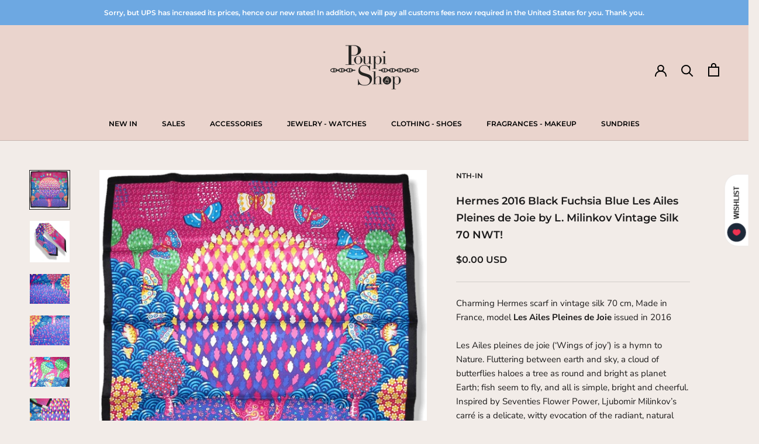

--- FILE ---
content_type: text/css
request_url: https://poupishop.com/cdn/shop/t/77/assets/socialshopwave-custom.css?v=44352031182415757571727024511
body_size: -668
content:
#widget-fave-html{margin:10px 0 0}#widget-fave-html .ssw-fave-btn{width:100%;line-height:42px}#widget-fave-html .ssw-fave-btn-content{width:100%;border:1px solid #1c1b1b;border-radius:0;text-transform:uppercase;font-size:13px;font-weight:700;letter-spacing:.3em;background-color:#1c1b1b;color:#fff}#widget-fave-html .ssw-icon-heart-o,#widget-fave-html .ssw-icon-heart{color:#fff}#widget-fave-html .ssw-fave-btn-counter,#widget-fave-html .ssw-fave-btn-counter:before{border-width:2px;border-color:#1c1b1b;border-radius:0;color:#fff}.ssw-faveiticon{right:0}.ssw-faveiticon i{width:32px;height:32px;border-radius:30px;display:inline-flex;justify-content:center;align-items:center;background-color:#fff}.ssw-faveiticon{z-index:1;right:0!important}
/*# sourceMappingURL=/cdn/shop/t/77/assets/socialshopwave-custom.css.map?v=44352031182415757571727024511 */


--- FILE ---
content_type: text/javascript
request_url: https://poupishop.com/cdn/shop/t/77/assets/custom.js?v=183944157590872491501727024511
body_size: -655
content:
//# sourceMappingURL=/cdn/shop/t/77/assets/custom.js.map?v=183944157590872491501727024511


--- FILE ---
content_type: text/javascript
request_url: https://static.growave.io/growave-build/1774.510741e5.js
body_size: 3500
content:
"use strict";(gwWebpackGlobal.webpackChunkstorefront_spa=gwWebpackGlobal.webpackChunkstorefront_spa||[]).push([[1774],{71676:(e,t,i)=>{i.d(t,{A:()=>l});var s=i(98088);function r(e){let t,i;return{c(){t=(0,s.QQy)("title"),i=(0,s.Qq7)(e[2]),(0,s.CFu)(t,"id",e[2]),(0,s.CFu)(t,"lang","en")},m(e,r){(0,s.Yry)(e,t,r),(0,s.BCw)(t,i)},p(e,r){4&r&&(0,s.iQh)(i,e[2]),4&r&&(0,s.CFu)(t,"id",e[2])},d(e){e&&(0,s.YoD)(t)}}}function o(e){let t,i,o,a,n=e[2]&&r(e);const l=e[9].default,u=(0,s.Of3)(l,e,e[8],null);return{c(){t=(0,s.QQy)("svg"),n&&n.c(),i=(0,s.QQy)("g"),u&&u.c(),(0,s.CFu)(i,"stroke",e[4]),(0,s.CFu)(i,"fill",o=e[3]||"currentColor"),(0,s.CFu)(t,"class",e[5]),(0,s.CFu)(t,"xmlns","http://www.w3.org/2000/svg"),(0,s.CFu)(t,"width",e[0]),(0,s.CFu)(t,"height",e[1]),(0,s.CFu)(t,"viewBox",e[6]),(0,s.CFu)(t,"aria-labelledby",e[2]),(0,s.CFu)(t,"aria-hidden",e[7]),(0,s.CFu)(t,"role","presentation"),(0,s.CFu)(t,"fill","none")},m(e,r){(0,s.Yry)(e,t,r),n&&n.m(t,null),(0,s.BCw)(t,i),u&&u.m(i,null),a=!0},p(e,[c]){e[2]?n?n.p(e,c):(n=r(e),n.c(),n.m(t,i)):n&&(n.d(1),n=null),u&&u.p&&(!a||256&c)&&(0,s.nkG)(u,l,e,e[8],a?(0,s.sWk)(l,e[8],c,null):(0,s.i32)(e[8]),null),(!a||16&c)&&(0,s.CFu)(i,"stroke",e[4]),(!a||8&c&&o!==(o=e[3]||"currentColor"))&&(0,s.CFu)(i,"fill",o),(!a||32&c)&&(0,s.CFu)(t,"class",e[5]),(!a||1&c)&&(0,s.CFu)(t,"width",e[0]),(!a||2&c)&&(0,s.CFu)(t,"height",e[1]),(!a||64&c)&&(0,s.CFu)(t,"viewBox",e[6]),(!a||4&c)&&(0,s.CFu)(t,"aria-labelledby",e[2]),(!a||128&c)&&(0,s.CFu)(t,"aria-hidden",e[7])},i(e){a||((0,s.c7F)(u,e),a=!0)},o(e){(0,s.Tn8)(u,e),a=!1},d(e){e&&(0,s.YoD)(t),n&&n.d(),u&&u.d(e)}}}function a(e,t,i){let{$$slots:s={},$$scope:r}=t,{width:o=16}=t,{height:a=16}=t,{title:n=""}=t,{color:l=""}=t,{stroke:u=""}=t,{class:c=null}=t,{viewBox:d="0 0 20 20"}=t,{ariaHidden:p=!0}=t;return e.$$set=e=>{"width"in e&&i(0,o=e.width),"height"in e&&i(1,a=e.height),"title"in e&&i(2,n=e.title),"color"in e&&i(3,l=e.color),"stroke"in e&&i(4,u=e.stroke),"class"in e&&i(5,c=e.class),"viewBox"in e&&i(6,d=e.viewBox),"ariaHidden"in e&&i(7,p=e.ariaHidden),"$$scope"in e&&i(8,r=e.$$scope)},[o,a,n,l,u,c,d,p,r,s]}class n extends s.r7T{constructor(e){super(),(0,s.TsN)(this,e,a,o,s.jXN,{width:0,height:1,title:2,color:3,stroke:4,class:5,viewBox:6,ariaHidden:7})}}const l=n},39845:(e,t,i)=>{i.d(t,{I:()=>s});const s=Symbol("reviewsIconCollectionManagerContextToken")},6164:(e,t,i)=>{i.d(t,{A:()=>u});var s=i(8596),r=i(93e3),o=i(61463),a=function(e,t,i,s){var r,o=arguments.length,a=o<3?t:null===s?s=Object.getOwnPropertyDescriptor(t,i):s;if("object"==typeof Reflect&&"function"==typeof Reflect.decorate)a=Reflect.decorate(e,t,i,s);else for(var n=e.length-1;n>=0;n--)(r=e[n])&&(a=(o<3?r(a):o>3?r(t,i,a):r(t,i))||a);return o>3&&a&&Object.defineProperty(t,i,a),a},n=function(e,t){if("object"==typeof Reflect&&"function"==typeof Reflect.metadata)return Reflect.metadata(e,t)};let l=class extends s.qU{constructor(e){super(e),this.store=e,this.active$=this.selectActive(),this.all$=this.selectAll(),this.paginationMeta$=this.select((e=>e.paginationMeta)),this.status$=this.select((e=>e.status)),this.error$=this.selectError(),this.first$=this.selectFirst(),this.updateReviewStatus$=this.select((e=>e.updateReviewStatus)),this.updateReviewError$=this.select((e=>e.updateReviewError))}};l=a([(0,r._G)(),n("design:paramtypes",[o.A])],l);const u=l},51617:(e,t,i)=>{i.d(t,{A:()=>r});var s=i(2150);const r=(0,s.Ik)({isVerifiedBuyer:(0,s.zM)(),name:(0,s.me)((0,s.Yj)()),isVerifiedBuyerByMerchant:(0,s.zM)()})},60198:(e,t,i)=>{i.d(t,{Ay:()=>y});var s=i(2150),r=i(75973),o=i(51617);const a=(0,s.Ik)({id:(0,s.ai)(),displayName:(0,s.Yj)(),rate:(0,s.me)((0,s.vP)([0,1,2,3,4,5])),questionId:(0,s.ai)()}),n=(0,s.Ik)({id:(0,s.ai)(),formId:(0,s.ai)(),questionType:(0,s.vP)(["customer_related","product_related"]),answerType:(0,s.vP)(Object.values(r.Wn)),displayName:(0,s.Yj)(),question:(0,s.Yj)(),placeholder:(0,s.me)((0,s.Yj)()),required:(0,s.zM)(),options:(0,s.lq)((0,s.YO)(a)),order:(0,s.ai)()}),l=(0,s.Ik)({id:(0,s.Yj)(),url:(0,s.Yj)(),sizes:(0,s.YO)((0,s.Ik)({method:(0,s.Yj)(),w:(0,s.ai)(),h:(0,s.ai)(),url:(0,s.Yj)(),label:(0,s.Yj)()}))}),u=((0,s.Ik)({answer:(0,s.KC)([(0,s.Yj)(),(0,s.ai)(),(0,s.YO)((0,s.ai)())]),question:n,questionId:(0,s.ai)(),reviewId:(0,s.ai)()}),(0,s.Ik)({type:(0,s.eu)(r.Eh.TEXTFIELD),value:(0,s.Yj)()})),c=(0,s.Ik)({type:(0,s.eu)(r.Eh.SINGLE_VALUE),value:(0,s.Yj)()}),d=(0,s.Ik)({type:(0,s.eu)(r.Eh.MULTI_VALUE),values:(0,s.YO)((0,s.Yj)())}),p=(0,s.Ik)({type:(0,s.eu)(r.Eh.RANGE),minLabel:(0,s.Yj)(),maxLabel:(0,s.Yj)(),value:(0,s.ai)()}),v=(0,s.Ik)({type:(0,s.eu)(r.Eh.CENTERED_RANGE),minLabel:(0,s.Yj)(),midLabel:(0,s.Yj)(),maxLabel:(0,s.Yj)(),value:(0,s.ai)()}),h=(0,s.Ik)({type:(0,s.eu)(r.Eh.DATE),day:(0,s.lq)((0,s.ai)()),month:(0,s.lq)((0,s.ai)()),year:(0,s.lq)((0,s.ai)())}),f=(0,s.Ik)({type:(0,s.eu)(r.Eh.LOCATION),value:(0,s.Yj)()}),w=(0,s.Ik)({id:(0,s.Yj)(),commonQuestionId:(0,s.Yj)(),title:(0,s.Yj)(),propertyName:(0,s.Yj)(),content:(0,s.KC)([c,d,h,f,u])}),g=(0,s.Ik)({id:(0,s.Yj)(),commonQuestionId:(0,s.Yj)(),title:(0,s.Yj)(),propertyName:(0,s.Yj)(),content:(0,s.KC)([p,v,c,d,u])}),y=((0,s.KC)([(0,s.YO)(w),(0,s.YO)(g)]),(0,s.Ik)({id:(0,s.ai)(),uid:(0,s.Yj)(),body:(0,s.Yj)(),createdAt:(0,s.Yj)(),customer:(0,s.me)(o.A),images:(0,s.YO)(l),product:(0,s.me)((0,s.Ik)({id:(0,s.ai)(),isDeleted:(0,s.zM)(),isDraft:(0,s.zM)(),unavailableProductToken:(0,s.me)((0,s.Yj)())})),rating:(0,s.ai)(),title:(0,s.me)((0,s.Yj)()),isPublished:(0,s.zM)(),votes:(0,s.ai)(),shopName:(0,s.Yj)(),reply:(0,s.me)((0,s.Ik)({body:(0,s.Yj)(),status:(0,s.KC)([(0,s.eu)(r.m6.PUBLIC),(0,s.eu)(r.m6.PRIVATE)])})),isCustomerVoted:(0,s.zM)(),isCustomerAuthor:(0,s.zM)(),isPinned:(0,s.zM)(),isIncentivized:(0,s.zM)(),isImported:(0,s.zM)(),customerAttributeAnswers:(0,s.YO)(w),productAttributeAnswers:(0,s.YO)(g)}))},27689:(e,t,i)=>{i.d(t,{A:()=>a});var s=i(11879),r=i(60198),o=i(2150);const a=(0,o.kp)(s.A,(0,o.Ik)({items:(0,o.YO)(r.Ay)}))},19355:(e,t,i)=>{i.d(t,{A:()=>c});var s=i(14938),r=i(27689),o=i(8596),a=i(81160),n=i(66847),l=i(59099),u=i(2150);const c=class{constructor(e,t,i,s){this.reviewsStore=e,this.votesStore=t,this.authApiClient=i,this.logger=s}getReviewsRequest(e){return this.logger.debug("ReviewsService.getReviewsRequest is started",e),this.authApiClient.get({url:"/review/getReviewList",responseType:"json",queryParams:e})}getReviews(e){return this.reviewsStore.setStatus(s.X.INITIAL_LOADING),this.getReviewsRequest(e).pipe((0,a.T)((e=>(0,u.vt)(e.body,r.A))),(0,n.W)((t=>{throw this.logger.debug("ReviewsService.getReviewsRequest is errored",{reqParams:e,error:t}),(0,o.hO)((()=>{this.reviewsStore.setError(t),this.reviewsStore.setStatus(s.X.ERROR)})),t})),(0,l.M)((t=>{this.logger.debug("ReviewsService.getReviewsRequest is ready",e),(0,o.hO)((()=>{this.reviewsStore.set(t.items),this.votesStore.add(t.items.map((e=>({reviewId:e.id,votes:e.votes,isCustomerVoted:e.isCustomerVoted,status:s.X.VIRGIN})))),this.reviewsStore.update((()=>({paginationMeta:{perPage:t.perPage,totalCount:t.totalCount,currentOffset:t.currentOffset}}))),this.reviewsStore.setStatus(s.X.READY)}))})))}loadMoreReviews(e){return this.reviewsStore.setStatus(s.X.LOADING),this.getReviewsRequest(e).pipe((0,a.T)((e=>(0,u.vt)(e.body,r.A))),(0,n.W)((t=>{throw this.logger.debug("ReviewsService.getReviewsRequest is errored",e),(0,o.hO)((()=>{this.reviewsStore.setError(t),this.reviewsStore.setStatus(s.X.ERROR)})),t})),(0,l.M)((t=>{this.logger.debug("ReviewsService.getReviewsRequest is ready",e),(0,o.hO)((()=>{this.reviewsStore.add(t.items),this.votesStore.add(t.items.map((e=>({reviewId:e.id,votes:e.votes,isCustomerVoted:e.isCustomerVoted,status:s.X.VIRGIN})))),this.reviewsStore.update((()=>({paginationMeta:{perPage:t.perPage,totalCount:t.totalCount,currentOffset:t.currentOffset}}))),this.reviewsStore.setStatus(s.X.READY)}))})))}appendReview(e){(0,o.hO)((()=>{this.reviewsStore.add(e,{prepend:!0}),this.reviewsStore.update((e=>({...e,paginationMeta:{...e.paginationMeta,totalCount:e.paginationMeta.totalCount+1}})))}))}updateReview(e){(0,o.hO)((()=>{const t=this.reviewsStore.getValue();if(!t.entities)return;const i=Object.values(t.entities).find((t=>t.id===e.id));i&&this.reviewsStore.remove(i.uid),this.reviewsStore.add(e,{prepend:!0})}))}}},61463:(e,t,i)=>{i.d(t,{A:()=>c});var s=i(14938),r=i(8596),o=i(70124),a=i(93e3),n=function(e,t,i,s){var r,o=arguments.length,a=o<3?t:null===s?s=Object.getOwnPropertyDescriptor(t,i):s;if("object"==typeof Reflect&&"function"==typeof Reflect.decorate)a=Reflect.decorate(e,t,i,s);else for(var n=e.length-1;n>=0;n--)(r=e[n])&&(a=(o<3?r(a):o>3?r(t,i,a):r(t,i))||a);return o>3&&a&&Object.defineProperty(t,i,a),a},l=function(e,t){if("object"==typeof Reflect&&"function"==typeof Reflect.metadata)return Reflect.metadata(e,t)};let u=class extends r.D_{constructor(){super({active:null,paginationMeta:{perPage:0,totalCount:0,currentOffset:0},status:s.X.VIRGIN,updateReviewStatus:s.X.VIRGIN,updateReviewError:null})}setStatus(e){this.update((()=>({status:e})))}getStatus(){return this.getValue().status}setUpdateReviewStatus(e){this.update((()=>({updateReviewStatus:e})))}setUpdateReviewError(e){this.update((()=>({updateReviewError:e})))}getUpdateReviewStatus(){return this.getValue().updateReviewStatus}};u=n([(0,a._G)(),(0,r.g7)({name:"reviewsStoreBase",producerFn:o.produce,idKey:"uid"}),l("design:paramtypes",[])],u);const c=u},27510:(e,t,i)=>{i.d(t,{A:()=>l});var s=i(8596),r=i(93e3),o=function(e,t,i,s){var r,o=arguments.length,a=o<3?t:null===s?s=Object.getOwnPropertyDescriptor(t,i):s;if("object"==typeof Reflect&&"function"==typeof Reflect.decorate)a=Reflect.decorate(e,t,i,s);else for(var n=e.length-1;n>=0;n--)(r=e[n])&&(a=(o<3?r(a):o>3?r(t,i,a):r(t,i))||a);return o>3&&a&&Object.defineProperty(t,i,a),a},a=function(e,t){if("object"==typeof Reflect&&"function"==typeof Reflect.metadata)return Reflect.metadata(e,t)};let n=class extends s.D_{constructor(){super({})}};n=o([(0,r.Gr)(),(0,s.g7)({name:"VotesStore",idKey:"reviewId"}),a("design:paramtypes",[])],n);const l=n},24007:(e,t,i)=>{i.d(t,{A:()=>I});var s=i(19224),r=i(36705),o=i(8596),a=i(49426),n=i(59099),l=i(81160),u=i(93e3),c=i(71435),d=function(e,t,i,s){var r,o=arguments.length,a=o<3?t:null===s?s=Object.getOwnPropertyDescriptor(t,i):s;if("object"==typeof Reflect&&"function"==typeof Reflect.decorate)a=Reflect.decorate(e,t,i,s);else for(var n=e.length-1;n>=0;n--)(r=e[n])&&(a=(o<3?r(a):o>3?r(t,i,a):r(t,i))||a);return o>3&&a&&Object.defineProperty(t,i,a),a},p=function(e,t){if("object"==typeof Reflect&&"function"==typeof Reflect.metadata)return Reflect.metadata(e,t)};let v=class extends o.D_{constructor(){super({active:null})}};v=d([(0,u.Gr)(),(0,o.g7)({name:"reviews_gallery_store",idKey:"uid"}),p("design:paramtypes",[])],v);const h=v;var f=function(e,t,i,s){var r,o=arguments.length,a=o<3?t:null===s?s=Object.getOwnPropertyDescriptor(t,i):s;if("object"==typeof Reflect&&"function"==typeof Reflect.decorate)a=Reflect.decorate(e,t,i,s);else for(var n=e.length-1;n>=0;n--)(r=e[n])&&(a=(o<3?r(a):o>3?r(t,i,a):r(t,i))||a);return o>3&&a&&Object.defineProperty(t,i,a),a},w=function(e,t){if("object"==typeof Reflect&&"function"==typeof Reflect.metadata)return Reflect.metadata(e,t)};let g=class extends o.qU{constructor(e){super(e),this.store=e,this.active$=this.selectActive(),this.all$=this.selectAll(),this.reviews$=this.select((e=>e.entities))}};g=f([(0,u.Gr)(),w("design:paramtypes",[h])],g);const y=g;var R=function(e,t,i,s){var r,o=arguments.length,a=o<3?t:null===s?s=Object.getOwnPropertyDescriptor(t,i):s;if("object"==typeof Reflect&&"function"==typeof Reflect.decorate)a=Reflect.decorate(e,t,i,s);else for(var n=e.length-1;n>=0;n--)(r=e[n])&&(a=(o<3?r(a):o>3?r(t,i,a):r(t,i))||a);return o>3&&a&&Object.defineProperty(t,i,a),a},m=function(e,t){if("object"==typeof Reflect&&"function"==typeof Reflect.metadata)return Reflect.metadata(e,t)},b=function(e,t){return function(i,s){t(i,s,e)}};let j=class{constructor(e,t,i){this.reviewsGalleryStore=e,this.reviewsGalleryQuery=t,this.modalManager=i,this.activeReview$=this.reviewsGalleryQuery.active$,this.activeImageIndex$=new a.t(void 0),this.isOpen$=new a.t(!1),this.reviewsSubscription=void 0,this.widgetName$=new a.t(void 0)}openReviewModal({reviews$:e,activeReviewUid:t,activeImageIndex:i,widgetName:s}){this.reviewsSubscription&&this.reviewsSubscription.unsubscribe(),this.reviewsSubscription=e.pipe((0,n.M)((e=>{this.reviewsGalleryStore.set(e)}))).subscribe(),this.reviewsGalleryStore.setActive(t),this.isOpen$.next(!0),this.widgetName$.next(s),this.activeImageIndex$.next(i),this.modalManager.openModal(r.wI)}closeReviewModal(){this.modalManager.closeModal(r.wI),(0,o.hO)((()=>{this.reviewsGalleryStore.update([]),this.reviewsGalleryStore.setActive(null)})),this.isOpen$.next(!1),this.reviewsSubscription&&this.reviewsSubscription.unsubscribe()}next(){this.reviewsGalleryStore.setActive({next:!0})}prev(){this.reviewsGalleryStore.setActive({prev:!0})}selectReviewsCount(){return this.reviewsGalleryQuery.all$.pipe((0,l.T)((e=>e.length)))}};j=R([(0,u.Gr)(),b(2,(0,u.WQ)(s.UO)),m("design:paramtypes",[h,y,c.PT])],j);const I=j},11879:(e,t,i)=>{i.d(t,{A:()=>r});var s=i(2150);const r=(0,s.Ik)({perPage:(0,s.ai)(),totalCount:(0,s.ai)(),currentOffset:(0,s.ai)()})},27059:(e,t,i)=>{i.d(t,{m:()=>s});const s=(e,t)=>e?e.find((e=>e.label===t))?.url:null}}]);
//# sourceMappingURL=1774.510741e5.js.map

--- FILE ---
content_type: text/javascript
request_url: https://static.growave.io/growave-build/AddToWishlistProductPageWidget.01d99ac8.js
body_size: 5660
content:
(gwWebpackGlobal.webpackChunkstorefront_spa=gwWebpackGlobal.webpackChunkstorefront_spa||[]).push([[5730],{32485:(t,e)=>{var s;
/*!
	Copyright (c) 2018 Jed Watson.
	Licensed under the MIT License (MIT), see
	http://jedwatson.github.io/classnames
*/!function(){"use strict";var n={}.hasOwnProperty;function o(){for(var t=[],e=0;e<arguments.length;e++){var s=arguments[e];if(s){var i=typeof s;if("string"===i||"number"===i)t.push(s);else if(Array.isArray(s)){if(s.length){var r=o.apply(null,s);r&&t.push(r)}}else if("object"===i){if(s.toString!==Object.prototype.toString&&!s.toString.toString().includes("[native code]")){t.push(s.toString());continue}for(var a in s)n.call(s,a)&&s[a]&&t.push(a)}}}return t.join(" ")}t.exports?(o.default=o,t.exports=o):void 0===(s=function(){return o}.apply(e,[]))||(t.exports=s)}()},40351:(t,e,s)=>{"use strict";s.d(e,{A:()=>w});var n=s(98088),o=s(32485),i=s.n(o),r=s(3143);function a(t){(0,n.kZQ)(t,"svelte-66se2w",".gw-badge.svelte-66se2w{display:inline-flex;align-items:flex-end;padding:0.3em 0.4em;border-radius:4px;-moz-column-gap:0.4em;column-gap:0.4em;font-weight:400;line-height:1em}.gw-badge--md.svelte-66se2w{font-size:12px}.gw-badge--sm.svelte-66se2w{font-size:10px}.gw-badge--lg.svelte-66se2w{font-size:14px}.gw-badge--info.svelte-66se2w{background-color:#98f4f4;color:var(--gw-badge-text-color)}.gw-badge--warning.svelte-66se2w{background-color:#e7aa04;color:#fff8e5}.gw-badge--success.svelte-66se2w{background-color:#0fcc9d;color:#e5fff9}.gw-badge--error.svelte-66se2w{background-color:#eb4757;color:#ffebed}.gw-badge--flat.svelte-66se2w{background-color:none;padding-left:0;padding-right:0}.gw-badge--regular.svelte-66se2w{font-weight:400;line-height:normal;padding:0}.gw-badge--custom-bg.svelte-66se2w{background-color:var(--gw-badge-bg-color)}.gw-badge--custom-text.svelte-66se2w{color:var(--gw-badge-text-color);letter-spacing:normal}.gw-badge--transparent.svelte-66se2w{background-color:transparent}.gw-badge--bold.svelte-66se2w{font-weight:bold}.gw-badge--rounded.svelte-66se2w{border-radius:50%}.gw-badge--align-center.svelte-66se2w{align-items:center}")}function l(t){let e,s;return e=new r.A({props:{width:"1.2em",height:"1.2em",$$slots:{default:[c]},$$scope:{ctx:t}}}),{c(){(0,n.N0i)(e.$$.fragment)},m(t,o){(0,n.wSR)(e,t,o),s=!0},p(t,s){const n={};2052&s&&(n.$$scope={dirty:s,ctx:t}),e.$set(n)},i(t){s||((0,n.c7F)(e.$$.fragment,t),s=!0)},o(t){(0,n.Tn8)(e.$$.fragment,t),s=!1},d(t){(0,n.Hbl)(e,t)}}}function c(t){let e,s,o;var i=t[2];return i&&(e=(0,n.obh)(i,{})),{c(){e&&(0,n.N0i)(e.$$.fragment),s=(0,n.Iex)()},m(t,i){e&&(0,n.wSR)(e,t,i),(0,n.Yry)(t,s,i),o=!0},p(t,o){if(4&o&&i!==(i=t[2])){if(e){(0,n.V44)();const t=e;(0,n.Tn8)(t.$$.fragment,1,0,(()=>{(0,n.Hbl)(t,1)})),(0,n.GYV)()}i?(e=(0,n.obh)(i,{}),(0,n.N0i)(e.$$.fragment),(0,n.c7F)(e.$$.fragment,1),(0,n.wSR)(e,s.parentNode,s)):e=null}},i(t){o||(e&&(0,n.c7F)(e.$$.fragment,t),o=!0)},o(t){e&&(0,n.Tn8)(e.$$.fragment,t),o=!1},d(t){t&&(0,n.YoD)(s),e&&(0,n.Hbl)(e,t)}}}function d(t){let e,s,o,r,a,c=t[2]&&l(t);const d=t[10].default,g=(0,n.Of3)(d,t,t[11],null);return{c(){e=(0,n.ND4)("span"),c&&c.c(),s=(0,n.xem)(),o=(0,n.ND4)("span"),g&&g.c(),(0,n.CFu)(e,"class",r=(0,n.oEI)(i()("gw-badge",t[0],`gw-badge--${t[1]}`,`gw-badge--${t[5]}`,{"gw-badge--custom-bg":t[3],"gw-badge--custom-text":t[4],"gw-badge--transparent":t[8],"gw-badge--bold":t[6],"gw-badge--rounded":t[7],"gw-badge--align-center":t[9]}))+" svelte-66se2w"),(0,n.hgi)(e,"--gw-badge-bg-color",t[3]),(0,n.hgi)(e,"--gw-badge-text-color",t[4])},m(t,i){(0,n.Yry)(t,e,i),c&&c.m(e,null),(0,n.BCw)(e,s),(0,n.BCw)(e,o),g&&g.m(o,null),a=!0},p(t,[o]){t[2]?c?(c.p(t,o),4&o&&(0,n.c7F)(c,1)):(c=l(t),c.c(),(0,n.c7F)(c,1),c.m(e,s)):c&&((0,n.V44)(),(0,n.Tn8)(c,1,1,(()=>{c=null})),(0,n.GYV)()),g&&g.p&&(!a||2048&o)&&(0,n.nkG)(g,d,t,t[11],a?(0,n.sWk)(d,t[11],o,null):(0,n.i32)(t[11]),null),(!a||1019&o&&r!==(r=(0,n.oEI)(i()("gw-badge",t[0],`gw-badge--${t[1]}`,`gw-badge--${t[5]}`,{"gw-badge--custom-bg":t[3],"gw-badge--custom-text":t[4],"gw-badge--transparent":t[8],"gw-badge--bold":t[6],"gw-badge--rounded":t[7],"gw-badge--align-center":t[9]}))+" svelte-66se2w"))&&(0,n.CFu)(e,"class",r),(!a||8&o)&&(0,n.hgi)(e,"--gw-badge-bg-color",t[3]),(!a||16&o)&&(0,n.hgi)(e,"--gw-badge-text-color",t[4])},i(t){a||((0,n.c7F)(c),(0,n.c7F)(g,t),a=!0)},o(t){(0,n.Tn8)(c),(0,n.Tn8)(g,t),a=!1},d(t){t&&(0,n.YoD)(e),c&&c.d(),g&&g.d(t)}}}function g(t,e,s){let{$$slots:n={},$$scope:o}=e,{class:i}=e,{variant:r="info"}=e,{icon:a}=e,{backgroundColor:l="#027a48"}=e,{textColor:c}=e,{size:d="md"}=e,{bold:g}=e,{rounded:u}=e,{transparent:w=!1}=e,{alignCenter:p=!1}=e;return t.$$set=t=>{"class"in t&&s(0,i=t.class),"variant"in t&&s(1,r=t.variant),"icon"in t&&s(2,a=t.icon),"backgroundColor"in t&&s(3,l=t.backgroundColor),"textColor"in t&&s(4,c=t.textColor),"size"in t&&s(5,d=t.size),"bold"in t&&s(6,g=t.bold),"rounded"in t&&s(7,u=t.rounded),"transparent"in t&&s(8,w=t.transparent),"alignCenter"in t&&s(9,p=t.alignCenter),"$$scope"in t&&s(11,o=t.$$scope)},[i,r,a,l,c,d,g,u,w,p,n,o]}class u extends n.r7T{constructor(t){super(),(0,n.TsN)(this,t,g,d,n.jXN,{class:0,variant:1,icon:2,backgroundColor:3,textColor:4,size:5,bold:6,rounded:7,transparent:8,alignCenter:9},a)}}const w=u},97424:(t,e,s)=>{"use strict";s.d(e,{A:()=>g});var n=s(98088),o=s(79968),i=s(93e3);const r=t=>({translation:2&t}),a=t=>({translation:t[1]});function l(t){let e;const s=t[6].default,o=(0,n.Of3)(s,t,t[5],a),i=o||function(t){let e,s,o=(t[1]||"")+"";return{c(){e=new n.OKD(!1),s=(0,n.Iex)(),e.a=s},m(t,i){e.m(o,t,i),(0,n.Yry)(t,s,i)},p(t,s){2&s&&o!==(o=(t[1]||"")+"")&&e.p(o)},d(t){t&&(0,n.YoD)(s),t&&e.d()}}}(t);return{c(){i&&i.c()},m(t,s){i&&i.m(t,s),e=!0},p(t,[l]){o?o.p&&(!e||34&l)&&(0,n.nkG)(o,s,t,t[5],e?(0,n.sWk)(s,t[5],l,r):(0,n.i32)(t[5]),a):i&&i.p&&(!e||2&l)&&i.p(t,e?l:-1)},i(t){e||((0,n.c7F)(i,t),e=!0)},o(t){(0,n.Tn8)(i,t),e=!1},d(t){i&&i.d(t)}}}function c(t,e,s){let r,a,l=n.lQ1;t.$$.on_destroy.push((()=>l()));let{$$slots:c={},$$scope:d}=e,{translationKey:g}=e,{namespace:u}=e,{translationOptions:w}=e;const p=i.kL.resolve(o.L);return t.$$set=t=>{"translationKey"in t&&s(2,g=t.translationKey),"namespace"in t&&s(3,u=t.namespace),"translationOptions"in t&&s(4,w=t.translationOptions),"$$scope"in t&&s(5,d=t.$$scope)},t.$$.update=()=>{28&t.$$.dirty&&(s(0,r=p.exports.i18n.selectT(u,g,w)),l(),l=(0,n.B1Y)(r,(t=>s(1,a=t))))},[r,a,g,u,w,d,c]}class d extends n.r7T{constructor(t){super(),(0,n.TsN)(this,t,c,l,n.jXN,{translationKey:2,namespace:3,translationOptions:4})}}const g=d},58580:(t,e,s)=>{"use strict";s.d(e,{V:()=>n});const n={filled:"contained",outlined:"outlined"}},64372:(t,e,s)=>{"use strict";s.d(e,{A:()=>f});var n=s(19224),o=s(57736),i=s(60232),r=s(66847),a=s(59099),l=s(93e3),c=s(69695),d=s(2259),g=function(t,e,s,n){var o,i=arguments.length,r=i<3?e:null===n?n=Object.getOwnPropertyDescriptor(e,s):n;if("object"==typeof Reflect&&"function"==typeof Reflect.decorate)r=Reflect.decorate(t,e,s,n);else for(var a=t.length-1;a>=0;a--)(o=t[a])&&(r=(i<3?o(r):i>3?o(e,s,r):o(e,s))||r);return i>3&&r&&Object.defineProperty(e,s,r),r},u=function(t,e){if("object"==typeof Reflect&&"function"==typeof Reflect.metadata)return Reflect.metadata(t,e)},w=function(t,e){return function(s,n){e(s,n,t)}};let p=class{constructor(t,e,s,n){this.tokenManagerModule=t,this.wishlistAuthApiClient=e,this.localStorage=s,this.logger=n,this.logger.info("WishlistGuestInfoService is initialized"),this.tokenManager=this.tokenManagerModule.exports.tokenManager}isCurrentGuestInfoSaved(){try{return this.localStorage.getItem(c.No)===this.tokenManager.getToken()||(this.localStorage.removeItem(c.No),!1)}catch(t){return this.logger.error("Error getting guest token from localStorage:",t),!1}}addGuestInfo(t,e){return this.logger.debug("WishlistGuestInfoService.addGuestInfo is started"),this.wishlistAuthApiClient.post({url:"/setCustomer",body:JSON.stringify({email:t,isAcceptsEmailMarketing:e}),contentType:o.F$}).pipe((0,r.W)((t=>{throw this.logger.debug("WishlistGuestInfoService.addGuestInfo is errored",{error:t}),t})),(0,a.M)((()=>{const t=this.tokenManager.getToken();t&&this.localStorage.setItem(c.No,t)})))}};p=g([(0,l.Gr)(),w(1,(0,l.WQ)(d.I7)),w(2,(0,l.WQ)(n.ok)),w(3,(0,l.WQ)(d.h6)),u("design:paramtypes",[i.f,Object,Storage,Object])],p);const f=p},10110:(t,e,s)=>{"use strict";s.r(e),s.d(e,{default:()=>X});var n=s(73843),o=s(20781),i=s(19224),r=s(66855),a=s(17512),l=s(64372),c=s(44943),d=s(5683),g=s(12711),u=s(75117),w=s(56437),p=s(13916),f=s(79968),h=s(93e3),b=s(98088),m=s(58580),$=s(61808),v=s(69695),S=s(9703),I=s(2259),y=s(30086),x=s(32485),C=s.n(x),k=s(63720),T=s(62467),M=s(81160),W=s(49510),P=s(75505),F=s(5662),A=s(40351),R=s(96241),j=s(48984),N=s(97424),V=s(97673);function D(t){(0,b.kZQ)(t,"svelte-xc0fd8",".gw-wl-add-to-wishlist-product-page-widget.svelte-xc0fd8 .gw-btn.gw-button{border-radius:calc(\n                1px * var(--gw-wl-wishlistButtonSettings-borderRadius)\n            ) !important}.gw-wl-add-to-wishlist-product-page-widget.svelte-xc0fd8 .gw-btn.gw-button.--contained{background-color:var(--gw-wl-wishlistButtonSettings-color);color:var(--gw-wl-wishlistButtonSettings-fontColor);transition:all 0.3s;border:0}.gw-wl-add-to-wishlist-product-page-widget.svelte-xc0fd8 .gw-btn.gw-button.--outlined{background-color:transparent;box-shadow:0 0 0 1px var(--gw-wl-wishlistButtonSettings-color);color:var(--gw-wl-wishlistButtonSettings-fontColor);transition:all 0.3s;border:0}.gw-wl-add-to-wishlist-btn__inner.svelte-xc0fd8{display:flex;align-items:center;gap:5px}")}function G(t){let e,s;return e=new $.A({props:{branding:t[2],$$slots:{default:[Q]},$$scope:{ctx:t}}}),{c(){(0,b.N0i)(e.$$.fragment)},m(t,n){(0,b.wSR)(e,t,n),s=!0},p(t,s){const n={};4&s[0]&&(n.branding=t[2]),31&s[0]|4&s[1]&&(n.$$scope={dirty:s,ctx:t}),e.$set(n)},i(t){s||((0,b.c7F)(e.$$.fragment,t),s=!0)},o(t){(0,b.Tn8)(e.$$.fragment,t),s=!1},d(t){(0,b.Hbl)(e,t)}}}function L(t){let e,s;return e=new A.A({props:{variant:"flat",bold:!0,transparent:!0,$$slots:{default:[Y]},$$scope:{ctx:t}}}),{c(){(0,b.N0i)(e.$$.fragment)},m(t,n){(0,b.wSR)(e,t,n),s=!0},p(t,s){const n={};16&s[0]|4&s[1]&&(n.$$scope={dirty:s,ctx:t}),e.$set(n)},i(t){s||((0,b.c7F)(e.$$.fragment,t),s=!0)},o(t){(0,b.Tn8)(e.$$.fragment,t),s=!1},d(t){(0,b.Hbl)(e,t)}}}function Y(t){let e,s=t[4]?.wishlistItemsCount+"";return{c(){e=(0,b.Qq7)(s)},m(t,s){(0,b.Yry)(t,e,s)},p(t,n){16&n[0]&&s!==(s=t[4]?.wishlistItemsCount+"")&&(0,b.iQh)(e,s)},d(t){t&&(0,b.YoD)(e)}}}function _(t){let e,s;return e=new N.A({props:{namespace:"wishlist.critical.AddToWishlistProductPageWidget",translationKey:"add_to_wishlist_button_text"}}),{c(){(0,b.N0i)(e.$$.fragment)},m(t,n){(0,b.wSR)(e,t,n),s=!0},i(t){s||((0,b.c7F)(e.$$.fragment,t),s=!0)},o(t){(0,b.Tn8)(e.$$.fragment,t),s=!1},d(t){(0,b.Hbl)(e,t)}}}function B(t){let e,s;return e=new N.A({props:{namespace:"wishlist.critical.AddToWishlistProductPageWidget",translationKey:"remove_from_wishlist_button_text"}}),{c(){(0,b.N0i)(e.$$.fragment)},m(t,n){(0,b.wSR)(e,t,n),s=!0},i(t){s||((0,b.c7F)(e.$$.fragment,t),s=!0)},o(t){(0,b.Tn8)(e.$$.fragment,t),s=!1},d(t){(0,b.Hbl)(e,t)}}}function O(t){let e,s,n,o,i,r,a,l,c;s=new V.A({props:{width:25,height:25,isFilled:t[1],iconSettings:t[2].wishlistIconSettings}});let d=t[2].wishlistButtonSettings.isCounterEnabled&&t[4]?.wishlistItemsCount&&L(t);const g=[B,_],u=[];function w(t,e){return t[1]?0:1}return r=w(t),a=u[r]=g[r](t),{c(){e=(0,b.ND4)("div"),(0,b.N0i)(s.$$.fragment),n=(0,b.xem)(),d&&d.c(),o=(0,b.xem)(),i=(0,b.ND4)("span"),a.c(),(0,b.CFu)(e,"class",l=(0,b.oEI)("gw-wl-add-to-wishlist-btn__inner")+" svelte-xc0fd8")},m(t,a){(0,b.Yry)(t,e,a),(0,b.wSR)(s,e,null),(0,b.BCw)(e,n),d&&d.m(e,null),(0,b.BCw)(e,o),(0,b.BCw)(e,i),u[r].m(i,null),c=!0},p(t,n){const l={};2&n[0]&&(l.isFilled=t[1]),4&n[0]&&(l.iconSettings=t[2].wishlistIconSettings),s.$set(l),t[2].wishlistButtonSettings.isCounterEnabled&&t[4]?.wishlistItemsCount?d?(d.p(t,n),20&n[0]&&(0,b.c7F)(d,1)):(d=L(t),d.c(),(0,b.c7F)(d,1),d.m(e,o)):d&&((0,b.V44)(),(0,b.Tn8)(d,1,1,(()=>{d=null})),(0,b.GYV)());let c=r;r=w(t),r!==c&&((0,b.V44)(),(0,b.Tn8)(u[c],1,1,(()=>{u[c]=null})),(0,b.GYV)(),a=u[r],a||(a=u[r]=g[r](t),a.c()),(0,b.c7F)(a,1),a.m(i,null))},i(t){c||((0,b.c7F)(s.$$.fragment,t),(0,b.c7F)(d),(0,b.c7F)(a),c=!0)},o(t){(0,b.Tn8)(s.$$.fragment,t),(0,b.Tn8)(d),(0,b.Tn8)(a),c=!1},d(t){t&&(0,b.YoD)(e),(0,b.Hbl)(s),d&&d.d(),u[r].d()}}}function Q(t){let e,s,n;return s=new t[14]({props:{type:"button","data-in-wishlist":!!t[1],variant:m.V[t[2].wishlistButtonSettings.style],disabled:t[3],class:C()(t[0]),withoutReset:!0,block:!0,$$slots:{default:[O]},$$scope:{ctx:t}}}),s.$on("click",t[13]),{c(){e=(0,b.ND4)("div"),(0,b.N0i)(s.$$.fragment),(0,b.CFu)(e,"class","gw-wl-add-to-wishlist-product-page-widget svelte-xc0fd8")},m(t,o){(0,b.Yry)(t,e,o),(0,b.wSR)(s,e,null),n=!0},p(t,e){const n={};2&e[0]&&(n["data-in-wishlist"]=!!t[1]),4&e[0]&&(n.variant=m.V[t[2].wishlistButtonSettings.style]),8&e[0]&&(n.disabled=t[3]),1&e[0]&&(n.class=C()(t[0])),22&e[0]|4&e[1]&&(n.$$scope={dirty:e,ctx:t}),s.$set(n)},i(t){n||((0,b.c7F)(s.$$.fragment,t),n=!0)},o(t){(0,b.Tn8)(s.$$.fragment,t),n=!1},d(t){t&&(0,b.YoD)(e),(0,b.Hbl)(s)}}}function z(t){let e,s,n=t[2]&&G(t);return{c(){n&&n.c(),e=(0,b.Iex)()},m(t,o){n&&n.m(t,o),(0,b.Yry)(t,e,o),s=!0},p(t,s){t[2]?n?(n.p(t,s),4&s[0]&&(0,b.c7F)(n,1)):(n=G(t),n.c(),(0,b.c7F)(n,1),n.m(e.parentNode,e)):n&&((0,b.V44)(),(0,b.Tn8)(n,1,1,(()=>{n=null})),(0,b.GYV)())},i(t){s||((0,b.c7F)(n),s=!0)},o(t){(0,b.Tn8)(n),s=!1},d(t){n&&n.d(t),t&&(0,b.YoD)(e)}}}function H(t,e,s){let n,o,i,r,a,l,c,d,{productIdManager:g}=e,{productVariantIdManager:u}=e,{authenticationInfoProvider:w}=e,{wishlistsService:p}=e,{buttonClass:f}=e,{modalManager:h}=e,{wishlistProductStatusesQuery:m}=e,{wishlistProductStatusesService:$}=e,{dynamicImportManager:x}=e,{wishlistsStorefrontValuesService:C}=e,{isShadowRootDisabled:A}=e,{wishlistGuestInfoService:N}=e,{afterWidgetInject:V}=e;const D=C.selectWishlistsBranding();(0,b.j0C)(t,D,(t=>s(2,l=t)));let G=u.variantId$;(0,b.j0C)(t,G,(t=>s(29,i=t)));let L=g.productId$;(0,b.j0C)(t,L,(t=>s(30,r=t)));const Y=C.selectWishlistsSettings();(0,b.j0C)(t,Y,(t=>s(28,o=t)));const _=L.pipe((0,k.n)((t=>t?m.selectEntity(t):(0,T.of)())));(0,b.j0C)(t,_,(t=>s(4,d=t)));const B=L.pipe((0,k.n)((t=>t?m.selectProductInLoadingStatus(t):(0,T.of)())));(0,b.j0C)(t,B,(t=>s(3,c=t)));const O=w.selectRole().pipe((0,M.T)((t=>t===y.z.Customer)));(0,b.j0C)(t,O,(t=>s(27,n=t)));const Q=(0,W.z)([L,G]).pipe((0,k.n)((([t,e])=>t&&e?m.selectVariantInWishlistStatus(t,e):(0,T.of)())));(0,b.j0C)(t,Q,(t=>s(1,a=t)));const z=()=>{const t=r,e=i;if(!o||!t||!e)return;const s=()=>(0,P.s)(p.addItem({productId:t,variantId:e,wishlistId:null}));if(o.isDisabledForGuests&&!n){N.isCurrentGuestInfoSaved()?s():(async()=>{await x.fetch({definition:S.T7}),setTimeout((()=>{h.openModal(I.V4,void 0,{actionType:v.LH.addItem,productId:r,variantId:i})}),0)})()}else s()};(0,F.Rc)((()=>{const t=L.subscribe((t=>{t&&$.addProductIdForFetching(t)}));return V(),()=>{t.unsubscribe()}}));const H=f&&A?R.A:j.A;return t.$$set=t=>{"productIdManager"in t&&s(15,g=t.productIdManager),"productVariantIdManager"in t&&s(16,u=t.productVariantIdManager),"authenticationInfoProvider"in t&&s(17,w=t.authenticationInfoProvider),"wishlistsService"in t&&s(18,p=t.wishlistsService),"buttonClass"in t&&s(0,f=t.buttonClass),"modalManager"in t&&s(19,h=t.modalManager),"wishlistProductStatusesQuery"in t&&s(20,m=t.wishlistProductStatusesQuery),"wishlistProductStatusesService"in t&&s(21,$=t.wishlistProductStatusesService),"dynamicImportManager"in t&&s(22,x=t.dynamicImportManager),"wishlistsStorefrontValuesService"in t&&s(23,C=t.wishlistsStorefrontValuesService),"isShadowRootDisabled"in t&&s(24,A=t.isShadowRootDisabled),"wishlistGuestInfoService"in t&&s(25,N=t.wishlistGuestInfoService),"afterWidgetInject"in t&&s(26,V=t.afterWidgetInject)},[f,a,l,c,d,D,G,L,Y,_,B,O,Q,()=>{a&&r?(0,P.s)(p.deleteItem({productId:r,variantId:i,wishlistId:null})):z()},H,g,u,w,p,h,m,$,x,C,A,N,V]}class E extends b.r7T{constructor(t){super(),(0,b.TsN)(this,t,H,z,b.jXN,{productIdManager:15,productVariantIdManager:16,authenticationInfoProvider:17,wishlistsService:18,buttonClass:0,modalManager:19,wishlistProductStatusesQuery:20,wishlistProductStatusesService:21,dynamicImportManager:22,wishlistsStorefrontValuesService:23,isShadowRootDisabled:24,wishlistGuestInfoService:25,afterWidgetInject:26},D,[-1,-1])}}const K=E;const X=class{constructor(t,e,s,n,o){this.config=t,this.logger=e,this.modalManager=s,this.productIdManager=n,this.productVariantIdManager=o,this.logger.debug("AddToWishlistProductPageWidget is initialized",t),this.dynamicImportManager=h.kL.resolve(p.V).exports.dynamicImportManager;const i=h.kL.resolve(f.L);i.exports.i18n.registerLoader("wishlist.AddToWishlistProductPageWidget",i.exports.i18nApiLoaderFactory.getLoader("wishlist.AddToWishlistProductPageWidget")),i.exports.i18n.registerLoader("wishlist.critical.AddToWishlistProductPageWidget",i.exports.i18nCriticalLoaderFactory.getLoader("wishlist.critical.AddToWishlistProductPageWidget"))}async init(){const t=h.kL.resolve(d.a),e=h.kL.resolve(a.X),s=h.kL.resolve(g.A),p=h.kL.resolve(c.u);p.subscribe();const f=h.kL.resolve(i.hD),b=this.config.target;b.style.display="block";const m=(0,r.N)(this.config.isWidgetShadowRootEnabled,f.isShadowRootDisabledGlobally),$=m?b.shadowRoot||b.attachShadow({mode:"open"}):null,v=h.kL.resolve(u.A),S=h.kL.resolve(w.H).exports.authenticationInfoProvider,I={widgetName:o.Ud.ADD_TO_WISHLIST_PRODUCT_PAGE_WIDGET,placeholder:b,shadowRoot:$};v.injectStylesFromBlockCustomCss({element:b,shadowRoot:$,scriptSelector:n.Vc}),v.injectStylesFromCustomization(I),await v.beforeWidgetInject(I);const y=h.kL.resolve(l.A);return new K({target:$||b,props:{productIdManager:this.productIdManager,productVariantIdManager:this.productVariantIdManager,wishlistsService:t,buttonClass:this.config.buttonClass,modalManager:this.modalManager,authenticationInfoProvider:S,wishlistProductStatusesQuery:e,wishlistProductStatusesService:p,dynamicImportManager:this.dynamicImportManager,wishlistsStorefrontValuesService:s,isShadowRootDisabled:m,wishlistGuestInfoService:y,afterWidgetInject:()=>{v.afterWidgetInject(I)}}}),this}}},66855:(t,e,s)=>{"use strict";s.d(e,{N:()=>n});const n=(t,e)=>null!==t?t:!e},5662:(t,e,s)=>{"use strict";s.d(e,{Rc:()=>n.Rc2,SD:()=>n.SDQ,gt:()=>n.gtX,io:()=>n.ioe,mZ:()=>n.mZi,o:()=>n.oao,sA:()=>n.sAq,ur:()=>n.urU});var n=s(98088)}}]);
//# sourceMappingURL=AddToWishlistProductPageWidget.01d99ac8.js.map